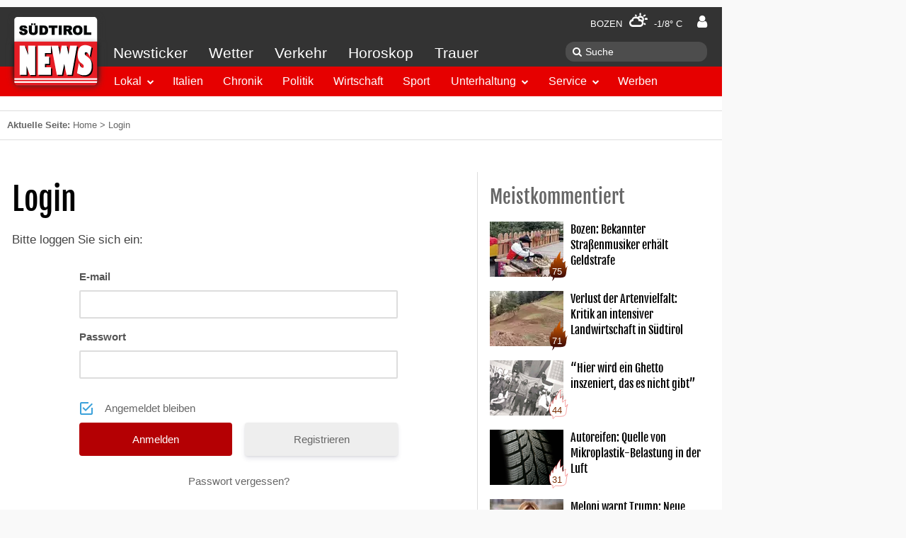

--- FILE ---
content_type: text/html; charset=UTF-8
request_url: https://www.suedtirolnews.it/login?redirect_to=https%3A%2F%2Fwww.suedtirolnews.it%2Fpolitik%2Ffreie-fahrt-fuer-alle-kann-nicht-die-devise-sein
body_size: 12818
content:
<!DOCTYPE html>
<html lang="de-DE" prefix="op: http://media.facebook.com/op#">
    <head>
        <meta charset="utf-8">
        <meta name="viewport" content="width=device-width, initial-scale=1">
        <link rel="shortcut icon" href="/favicon.ico" type="image/x-icon" />
        <link rel="manifest" href="/manifest.json">
        <link rel="apple-touch-icon" sizes="57x57" href="https://www.suedtirolnews.it/wp-content/themes/stnews/images/favicons/apple-touch-icon-57x57.png">
        <link rel="apple-touch-icon" sizes="60x60" href="https://www.suedtirolnews.it/wp-content/themes/stnews/images/favicons/apple-touch-icon-60x60.png">
        <link rel="apple-touch-icon" sizes="72x72" href="https://www.suedtirolnews.it/wp-content/themes/stnews/images/favicons/apple-touch-icon-72x72.png">
        <link rel="apple-touch-icon" sizes="76x76" href="https://www.suedtirolnews.it/wp-content/themes/stnews/images/favicons/apple-touch-icon-76x76.png">
        <link rel="apple-touch-icon" sizes="114x114" href="https://www.suedtirolnews.it/wp-content/themes/stnews/images/favicons/apple-touch-icon-114x114.png">
        <link rel="apple-touch-icon" sizes="120x120" href="https://www.suedtirolnews.it/wp-content/themes/stnews/images/favicons/apple-touch-icon-120x120.png">
        <link rel="apple-touch-icon" sizes="144x144" href="https://www.suedtirolnews.it/wp-content/themes/stnews/images/favicons/apple-touch-icon-144x144.png">
        <link rel="apple-touch-icon" sizes="152x152" href="https://www.suedtirolnews.it/wp-content/themes/stnews/images/favicons/apple-touch-icon-152x152.png">
        <link rel="apple-touch-icon" sizes="180x180" href="https://www.suedtirolnews.it/wp-content/themes/stnews/images/favicons/apple-touch-icon-180x180.png">
        <link rel="icon" type="image/png" href="https://www.suedtirolnews.it/wp-content/themes/stnews/images/favicons/favicon-32x32.png" sizes="32x32">
        <link rel="icon" type="image/png" href="https://www.suedtirolnews.it/wp-content/themes/stnews/images/favicons/android-chrome-192x192.png" sizes="192x192">
        <link rel="icon" type="image/png" href="https://www.suedtirolnews.it/wp-content/themes/stnews/images/favicons/favicon-96x96.png" sizes="96x96">
        <link rel="icon" type="image/png" href="https://www.suedtirolnews.it/wp-content/themes/stnews/images/favicons/favicon-16x16.png" sizes="16x16">
        <link rel="shortcut icon" href="https://www.suedtirolnews.it/wp-content/themes/stnews/images/favicons/favicon.ico">
        <meta name="apple-mobile-web-app-title" content="Südtirol News">
        <meta name="application-name" content="Südtirol News">
        <meta name="msapplication-TileColor" content="#da532c">
        <meta name="msapplication-TileImage" content="https://www.suedtirolnews.it/wp-content/themes/stnews/images/favicons/mstile-144x144.png">
        <meta name="msapplication-config" content="https://www.suedtirolnews.it/wp-content/themes/stnewsimages/favicons/browserconfig.xml">
        <meta name="theme-color" content="#ffffff">
        <!-- facebook -->
        <meta property="fb:pages" content="108599591709" />
        <meta property="op:markup_version" content="v1.0">
        <meta property="al:ios:app_name" content="Südtirol News">
        <meta property="al:ios:app_store_id" content="427451867">
        <meta property="al:android:app_name" content="Südtirol News" />
        <meta property="al:android:package" content="suedtirolnews.app" />
        <meta property="al:web:should_fallback" content="true" />
                <meta name="apple-itunes-app" content="app-id=427451867">
                <meta name="google-play-app" content="app-id=suedtirolnews.app">
                <title>Südtirol News - Nachrichten Rubrik Chronik</title>
<meta name='robots' content='max-image-preview:large' />
<link rel='dns-prefetch' href='//media.stncdn.it' />
<link rel='dns-prefetch' href='//s.w.org' />
<link rel="alternate" type="application/rss+xml" title="Südtirol News &raquo; Feed" href="https://www.suedtirolnews.it/feed" />
<link rel="alternate" type="application/rss+xml" title="Südtirol News &raquo; Kommentar-Feed" href="https://www.suedtirolnews.it/comments/feed" />
<link rel="alternate" type="application/rss+xml" title="Südtirol News &raquo; Login Kommentar-Feed" href="https://www.suedtirolnews.it/login/feed" />
<meta property="fb:app_id" content="150688535027294"/>
<meta property="og:site_name" content="Südtirol News"/>
<meta property="og:url" content="https://www.suedtirolnews.it/login"/>
<meta property="og:type" content="website"/>
<meta property="og:image" content="/wp-content/themes/stnews/images/fb-share-default.jpg"/>
<link rel='stylesheet' id='wp-block-library-css'  href='https://www.suedtirolnews.it/wp-includes/css/dist/block-library/style.min.css?ver=5.8.3' type='text/css' media='all' />
<link rel='stylesheet' id='uikit-css-css'  href='https://media.stncdn.it/wp-content/themes/stnews/css/ui-kit-all.css?ver=5.8.3' type='text/css' media='all' />
<link rel='stylesheet' id='lightslider-css-css'  href='https://media.stncdn.it/wp-content/themes/stnews/css/lightslider.min.css?ver=5.8.3' type='text/css' media='all' />
<link rel='stylesheet' id='lightgallery-css-css'  href='https://media.stncdn.it/wp-content/themes/stnews/css/lightgallery.min.css?ver=5.8.3' type='text/css' media='all' />
<link rel='stylesheet' id='stnews-style-css'  href='https://media.stncdn.it/wp-content/themes/stnews/css/style.css?ver=4.3.66' type='text/css' media='all' />
<link rel='stylesheet' id='stnews-weather-icons-css'  href='https://media.stncdn.it/wp-content/themes/stnews/fonts/weather/css/weather-icons.min.css?ver=5.8.3' type='text/css' media='all' />
<link rel='stylesheet' id='stnews-weather-icons-wind-css'  href='https://media.stncdn.it/wp-content/themes/stnews/fonts/weather/css/weather-icons-wind.min.css?ver=5.8.3' type='text/css' media='all' />
<link rel='stylesheet' id='um_fonticons_ii-css'  href='https://www.suedtirolnews.it/wp-content/plugins/ultimate-member/assets/css/um-fonticons-ii.css?ver=2.3.0' type='text/css' media='all' />
<link rel='stylesheet' id='um_fonticons_fa-css'  href='https://www.suedtirolnews.it/wp-content/plugins/ultimate-member/assets/css/um-fonticons-fa.css?ver=2.3.0' type='text/css' media='all' />
<link rel='stylesheet' id='select2-css'  href='https://www.suedtirolnews.it/wp-content/plugins/ultimate-member/assets/css/select2/select2.min.css?ver=4.0.13' type='text/css' media='all' />
<link rel='stylesheet' id='um_crop-css'  href='https://www.suedtirolnews.it/wp-content/plugins/ultimate-member/assets/css/um-crop.css?ver=2.3.0' type='text/css' media='all' />
<link rel='stylesheet' id='um_modal-css'  href='https://www.suedtirolnews.it/wp-content/plugins/ultimate-member/assets/css/um-modal.css?ver=2.3.0' type='text/css' media='all' />
<link rel='stylesheet' id='um_styles-css'  href='https://www.suedtirolnews.it/wp-content/plugins/ultimate-member/assets/css/um-styles.css?ver=2.3.0' type='text/css' media='all' />
<link rel='stylesheet' id='um_profile-css'  href='https://www.suedtirolnews.it/wp-content/plugins/ultimate-member/assets/css/um-profile.css?ver=2.3.0' type='text/css' media='all' />
<link rel='stylesheet' id='um_account-css'  href='https://www.suedtirolnews.it/wp-content/plugins/ultimate-member/assets/css/um-account.css?ver=2.3.0' type='text/css' media='all' />
<link rel='stylesheet' id='um_misc-css'  href='https://www.suedtirolnews.it/wp-content/plugins/ultimate-member/assets/css/um-misc.css?ver=2.3.0' type='text/css' media='all' />
<link rel='stylesheet' id='um_fileupload-css'  href='https://www.suedtirolnews.it/wp-content/plugins/ultimate-member/assets/css/um-fileupload.css?ver=2.3.0' type='text/css' media='all' />
<link rel='stylesheet' id='um_datetime-css'  href='https://www.suedtirolnews.it/wp-content/plugins/ultimate-member/assets/css/pickadate/default.css?ver=2.3.0' type='text/css' media='all' />
<link rel='stylesheet' id='um_datetime_date-css'  href='https://www.suedtirolnews.it/wp-content/plugins/ultimate-member/assets/css/pickadate/default.date.css?ver=2.3.0' type='text/css' media='all' />
<link rel='stylesheet' id='um_datetime_time-css'  href='https://www.suedtirolnews.it/wp-content/plugins/ultimate-member/assets/css/pickadate/default.time.css?ver=2.3.0' type='text/css' media='all' />
<link rel='stylesheet' id='um_raty-css'  href='https://www.suedtirolnews.it/wp-content/plugins/ultimate-member/assets/css/um-raty.css?ver=2.3.0' type='text/css' media='all' />
<link rel='stylesheet' id='um_scrollbar-css'  href='https://www.suedtirolnews.it/wp-content/plugins/ultimate-member/assets/css/simplebar.css?ver=2.3.0' type='text/css' media='all' />
<link rel='stylesheet' id='um_tipsy-css'  href='https://www.suedtirolnews.it/wp-content/plugins/ultimate-member/assets/css/um-tipsy.css?ver=2.3.0' type='text/css' media='all' />
<link rel='stylesheet' id='um_responsive-css'  href='https://www.suedtirolnews.it/wp-content/plugins/ultimate-member/assets/css/um-responsive.css?ver=2.3.0' type='text/css' media='all' />
<link rel='stylesheet' id='um_default_css-css'  href='https://www.suedtirolnews.it/wp-content/plugins/ultimate-member/assets/css/um-old-default.css?ver=2.3.0' type='text/css' media='all' />
<link rel='stylesheet' id='um_old_css-css'  href='https://www.suedtirolnews.it/wp-content/plugins/ultimate-member/../../uploads/ultimatemember/um_old_settings.css?ver=5.8.3' type='text/css' media='all' />
<script type='text/javascript' src='https://media.stncdn.it/wp-content/themes/stnews/js/jquery.min.js?ver=2.1.4' id='jquery-js'></script>
<script type='text/javascript' src='https://media.stncdn.it/wp-content/themes/stnews/js/sticky-kit.min.js?ver=1.0.11' id='jquery-stickykit-js'></script>
<script type='text/javascript' src='https://media.stncdn.it/wp-content/themes/stnews/js/athsom.min.js?ver=1' id='ads-js'></script>
<script type='text/javascript' src='https://www.suedtirolnews.it/wp-content/plugins/ultimate-member/assets/js/um-gdpr.min.js?ver=2.3.0' id='um-gdpr-js'></script>
<link rel="EditURI" type="application/rsd+xml" title="RSD" href="https://www.suedtirolnews.it/xmlrpc.php?rsd" />
<link rel="wlwmanifest" type="application/wlwmanifest+xml" href="https://www.suedtirolnews.it/wp-includes/wlwmanifest.xml" /> 
<meta name="generator" content="WordPress 5.8.3" />
<link rel="canonical" href="https://www.suedtirolnews.it/login" />
			<meta property="fb:pages" content="108599591709" />
					<style type="text/css">
			.um_request_name {
				display: none !important;
			}
		</style>
	                    <script>"use strict";function _typeof(t){return(_typeof="function"==typeof Symbol&&"symbol"==typeof Symbol.iterator?function(t){return typeof t}:function(t){return t&&"function"==typeof Symbol&&t.constructor===Symbol&&t!==Symbol.prototype?"symbol":typeof t})(t)}!function(){var t=function(){var t,e,o=[],n=window,r=n;for(;r;){try{if(r.frames.__tcfapiLocator){t=r;break}}catch(t){}if(r===n.top)break;r=r.parent}t||(!function t(){var e=n.document,o=!!n.frames.__tcfapiLocator;if(!o)if(e.body){var r=e.createElement("iframe");r.style.cssText="display:none",r.name="__tcfapiLocator",e.body.appendChild(r)}else setTimeout(t,5);return!o}(),n.__tcfapi=function(){for(var t=arguments.length,n=new Array(t),r=0;r<t;r++)n[r]=arguments[r];if(!n.length)return o;"setGdprApplies"===n[0]?n.length>3&&2===parseInt(n[1],10)&&"boolean"==typeof n[3]&&(e=n[3],"function"==typeof n[2]&&n2):"ping"===n[0]?"function"==typeof n[2]&&n2:o.push(n)},n.addEventListener("message",(function(t){var e="string"==typeof t.data,o={};if(e)try{o=JSON.parse(t.data)}catch(t){}else o=t.data;var n="object"===_typeof(o)&&null!==o?o.__tcfapiCall:null;n&&window.__tcfapi(n.command,n.version,(function(o,r){var a={__tcfapiReturn:{returnValue:o,success:r,callId:n.callId}};t&&t.source&&t.source.postMessage&&t.source.postMessage(e?JSON.stringify(a):a,"*")}),n.parameter)}),!1))};"undefined"!=typeof module?module.exports=t:t()}();</script> 
            <script>
            window._sp_ = {
                config: {
                    accountId: 1411,
                    baseEndpoint: 'https://cdn.privacy-mgmt.com',
                }
            }
            </script>
            <script src="https://cdn.privacy-mgmt.com/wrapperMessagingWithoutDetection.js"></script>
        <script type="text/javascript" >
            __tcfapi('addEventListener', 2, function(tcData,success){

                if(success && (tcData.eventStatus === 'useractioncomplete' ||  tcData.eventStatus === 'tcloaded') ) {

                    let script = document.createElement('script');
                    script.type = 'text/javascript';

                    script.src = '//widgets.outbrain.com/outbrain.js';
                    document.body.appendChild(script);

                    __tcfapi('removeEventListener', 2, function (success) {



                    }, tcData.listenerId);

                }
            });
        </script>
                <script type="text/javascript">
            function showStnewsPrivacy(){
                window.googlefc = window.googlefc || {}
		        window.googlefc.showRevocationMessage()
            }
        </script>
	    <!-- Dlab Scripts / Ads | JobWidget-->
                     <script type="text/javascript" src="https://www.stol.it/js/stn-widgets/athesia_react.js"></script>
            <script type="text/javascript" src="https://www.stol.it/js/stn-widgets/vendor.js"></script>
            <script type="text/javascript" src="https://www.stol.it/js/stn-widgets/manifest.js"></script>
                <!-- Dlab Scripts / Ads | JobWidget-->

        <!-- Werbeflächen START -->
        <script>
            var adBp = {'desktopXLarge': 1320, 'desktopLarge': 1180, 'desktop': 1020, 'desktopSmall': 980, 'tablet': 960, 'mobile': 768};
        </script>

        <!-- Werbeflächen -->

        <script type='text/javascript'>

            window.dlab = {};  window.dlab.adTargets = {
                    'STN3_id': '35',
                    'STN3_seite': 'Login'
                    
                };
                
            

            var googletag = googletag || {};
            googletag.cmd = googletag.cmd || [];
            (function() {
                var gads = document.createElement('script');
                gads.async = true;
                gads.type = 'text/javascript';
                gads.src = 'https://www.googletagservices.com/tag/js/gpt.js';
                var node = document.getElementsByTagName('script')[0];
                node.parentNode.insertBefore(gads, node);
            })();

            googletag.cmd.push(function() {
				athesia_react.initAds();

                googletag.pubads().addEventListener('slotRenderEnded', function(event) {
                    var adUnitID = event.slot.getAdUnitPath();
                    //console.log('ad '+adUnitID+'; isEmpty='+event.isEmpty);
                    if(event.isEmpty) {
                        rubrikAds =['stn_start_rectangle_2','stn_start_rectangle_3','stn_hp_rec4','stn_hp_rec5','stn_hp_rec6','stn_hp_rec7','stn_hp_rec8', 'stn_hp_rec9'];
                        adId = jQuery.inArray(adUnitID.replace("/2273514/",""),rubrikAds)
                        if(adId>=0) {
                            jQuery('a.'+rubrikAds[adId]).removeClass('uk-hidden');
                        }
                    }
                    if(typeof superBannerSlot !== 'undefined'){
                        if(event.slot === superBannerSlot) {
                            var width = 0;
                            var height = 0;
                            if(event.size != null) {
                                width = event.size[0];
                                height = event.size[1];
                            }
                            if(width === 1029 && height==90) {
                                jQuery('.fullsizebanner').removeClass('uk-text-center').addClass('uk-text-right');
                                /* auskommentiert alt am 23. november matthias da es so nicht funktioniert
                                jQuery('.fullsizebanner').css('padding-right','100px');
                                jQuery('div.banner > div').css('margin-top','-95px');*/

                                jQuery('.fullsizebanner > div').css('margin-right','-160px');
                                jQuery('.fullsizebanner').css('padding-bottom','0px');
                                jQuery('.fullsizebanner').css('width','1020px');
                                jQuery('.fullsizebanner').css('margin','auto');
                            } else if(width === 1169 && height==90) {
                                jQuery('.fullsizebanner').removeClass('uk-text-center').addClass('uk-text-right');
                                jQuery('.fullsizebanner > div').css('margin-right','-300px');
                                jQuery('.fullsizebanner').css('padding-bottom','0px');
                                jQuery('.fullsizebanner').css('width','1020px');
                                jQuery('.fullsizebanner').css('margin','auto');
                            }
                            else {
                                //UIkit.sticky(jQuery('.banner > div'),'');
                                jQuery('.banner').stick_in_parent({ spacer: false });
                            }
                        }
                    } else {
                        jQuery('.banner').stick_in_parent({ spacer: false });
                    }

                });

            })

        </script>
        <!-- Werbeflächen END -->


        
<!-- Google Tag Manager -->
<script>(function(w,d,s,l,i){w[l]=w[l]||[];w[l].push({'gtm.start':
new Date().getTime(),event:'gtm.js'});var f=d.getElementsByTagName(s)[0],
j=d.createElement(s),dl=l!='dataLayer'?'&l='+l:'';j.async=true;j.src=
'https://www.googletagmanager.com/gtm.js?id='+i+dl;f.parentNode.insertBefore(j,f);
})(window,document,'script','dataLayer','GTM-TXBGV58');</script>
<!-- End Google Tag Manager -->


    </head>
    <body class="page-template-default page page-id-35 um-page-login um-page-loggedout">
    <div id="dlab-ad-WALLPAPER" class="wallpaper"></div>
<!-- Google Tag Manager (noscript) -->
<noscript><iframe src="https://www.googletagmanager.com/ns.html?id=GTM-TXBGV58"
height="0" width="0" style="display:none;visibility:hidden"></iframe></noscript>
<!-- End Google Tag Manager (noscript) -->

                <script type="text/javascript">
          var _gaq = _gaq || [];
          _gaq.push(['_setAccount', 'UA-9475234-1']);
          _gaq.push (['_gat._anonymizeIp']);
          _gaq.push(['_trackPageview']);
          (function() {
            var ga = document.createElement('script'); ga.type = 'text/javascript'; ga.async = true;
            ga.src = ('https:' == document.location.protocol ? 'https://ssl' : 'http://www') + '.google-analytics.com/ga.js';
            var s = document.getElementsByTagName('script')[0]; s.parentNode.insertBefore(ga, s);
          })();
        </script>
        
        <div class="uk-text-center uk-visible-large fullsizebanner">
                        <div id='dlab-ad-S1-desktop'></div>
                  </div>
        <div class="uk-container wrapper uk-container-center">
            <div class="banner">
                <div>
                                    <div id='dlab-ad-S2-desktop'></div>
                                </div>
            </div>
            <!-- START DESKTOP MENU -->
            <div class="uk-flex">
                <div class="menubar wa-menu-grey uk-visible-large">
                    <div class="uk-flex wa-menu-grey-line1">
                        
                        <div class="menu-weather"><a href="https://www.suedtirolnews.it/wetter-suedtirol">Bozen <i class="wi wi-day-cloudy"></i> -1/8° C</a></div>
                        <div class="wa-menu-user userd">
                            <a href="/login/" title="Einloggen">
                                <i class="uk-icon-user"></i></a>
                            </div>
                    </div>
                    <div class="uk-flex">
                        <div class="wa-menu-grey-line2">
                            <nav class="uk-navbar wa-gb-grey">
                                <ul id="menu-header-top" class="uk-navbar-nav wa-menu-grey"><li><a href="https://www.suedtirolnews.it/news-ticker">Newsticker</a></li><li><a href="https://www.suedtirolnews.it/wetter-suedtirol">Wetter</a></li><li><a href="https://www.suedtirolnews.it/verkehr">Verkehr</a></li><li><a href="https://www.suedtirolnews.it/horoskop">Horoskop</a></li><li><a href="https://www.suedtirolnews.it/todesanzeigen-suedtirol">Trauer</a></li></ul>                            </nav>
                        </div>
                        <div class="wa-menu-grey-line-search">
                            <form class="uk-search" method="get" action="https://www.suedtirolnews.it/suche">
                                <input aria-label="Suche" class="uk-search-field" type="search" name="q" placeholder="Suche">
                            </form>
                        </div>
                    </div>
                    <div class="navbar-start" data-uk-sticky>
                      <nav class="uk-navbar wa-bg-red" data-uk-sticky>
                            <ul id="menu-header-bottom" class="uk-navbar-nav"><li><div class="uk-button-dropdown bg-lokal" data-uk-dropdown><button class="uk-button">Lokal</button><div class="uk-dropdown"><ul class="uk-nav uk-nav-dropdown"><li><a target="" href="https://www.suedtirolnews.it/nachrichten/suedtirol-lokal">Überblick</a></li><li><a target="" href="https://www.suedtirolnews.it/nachrichten/suedtirol-lokal/bozen">Bozen</a></li><li><a target="" href="https://www.suedtirolnews.it/nachrichten/suedtirol-lokal/burggrafenamt">Burggrafenamt</a></li><li><a target="" href="https://www.suedtirolnews.it/nachrichten/suedtirol-lokal/eisacktal">Eisacktal</a></li><li><a target="" href="https://www.suedtirolnews.it/nachrichten/suedtirol-lokal/pustertal">Pustertal</a></li><li><a target="" href="https://www.suedtirolnews.it/nachrichten/suedtirol-lokal/salten-schlern">Salten / Schlern</a></li><li><a target="" href="https://www.suedtirolnews.it/nachrichten/suedtirol-lokal/ueberetsch-unterland">Überetsch / Unterland</a></li><li><a target="" href="https://www.suedtirolnews.it/nachrichten/suedtirol-lokal/vinschgau">Vinschgau</a></li><li><a target="" href="https://www.suedtirolnews.it/nachrichten/suedtirol-lokal/wipptal">Wipptal</a></li></ul></div></div></li><li class="bg-italien"><a target="" href="https://www.suedtirolnews.it/nachrichten/italien">Italien</a></li><li class="bg-chronik"><a target="" href="https://www.suedtirolnews.it/nachrichten/chronik">Chronik</a></li><li class="bg-politik"><a target="" href="https://www.suedtirolnews.it/nachrichten/politik">Politik</a></li><li class="bg-wirtschaft"><a target="" href="https://www.suedtirolnews.it/nachrichten/wirtschaft">Wirtschaft</a></li><li class="bg-sport"><a target="" href="https://www.suedtirolnews.it/nachrichten/sport">Sport</a></li><li><div class="uk-button-dropdown bg-unterhaltung" data-uk-dropdown><button class="uk-button">Unterhaltung</button><div class="uk-dropdown"><ul class="uk-nav uk-nav-dropdown"><li><a target="" href="https://www.suedtirolnews.it/nachrichten/unterhaltung">Überblick</a></li><li><a target="" href="https://www.suedtirolnews.it/nachrichten/unterhaltung/kultur">Kultur</a></li><li><a target="" href="https://kultur.bz.it/de/suedtirol-ct1">Events</a></li><li><a target="" href="https://www.suedtirolnews.it/nachrichten/unterhaltung/leute">Leute</a></li><li><a target="" href="https://www.suedtirolnews.it/nachrichten/unterhaltung/abstimmung">Abstimmung</a></li><li><a target="" href="https://www.suedtirolnews.it/video">Videos</a></li><li><a target="" href="https://www.suedtirolnews.it/nachrichten/unterhaltung/wer-haette-das-gedacht">Wer hätte das gedacht?</a></li></ul></div></div></li><li><div class="uk-button-dropdown bg-service" data-uk-dropdown><button class="uk-button">Service</button><div class="uk-dropdown"><ul class="uk-nav uk-nav-dropdown"><li><a target="" href="https://www.suedtirolnews.it/todesanzeigen-suedtirol">Trauer</a></li><li><a target="" href="https://www.suedtirolnews.it/wetter-suedtirol">Wetter</a></li><li><a target="" href="https://www.suedtirolnews.it/jobangebote">Stellenangebote &#038; Jobs in Südtirol</a></li><li><a target="" href="https://www.suedtirolnews.it/verkehr">Verkehr</a></li><li><a target="" href="https://www.suedtirolnews.it/horoskop">Horoskop</a></li><li><a target="" href="https://www.suedtirolnews.it/webcams">Webcams</a></li><li><a target="_blank" href="https://www.dolomitenmarkt.it/automarkt">AutoMARKT</a></li><li><a target="_blank" href="https://www.dolomitenmarkt.it/immobilien">ImmoMARKT</a></li><li><a target="_blank" href="https://www.dolomitenmarkt.it/flohmarkt">FlohMARKT</a></li></ul></div></div></li><li class="bg-werben"><a target="_blank" href="https://www.firstavenue.it/newsportale">Werben</a></li></ul>
                          <div class="new uk-align-right">
                            <a href="https://www.suedtirolnews.it/wetter-suedtirol"> <i class="wi wi-day-cloudy"></i> -1/8° C</a>
                          </div>

                          <div class="img-logo">
                                                                                            <a href="/"><img alt="Logo Südtirol News" src="https://www.suedtirolnews.it/wp-content/themes/stnews/images/logo.png"></a>
                                                      </div>
                      </nav>

                    </div>
                </div>
            </div>
            <!-- END DESKTOP MENU -->
            <!-- START MOBILE MENUBAR-->
            <div class="uk-hidden-large navbar-fixed-top">
                <div class="uk-grid mobile-navbar">
                    <div class="uk-width-1-4 logo-mobile">
                                                    <a href="/"><img alt="Südtirol News Logo" class="logo" height="100" src="https://www.suedtirolnews.it/wp-content/themes/stnews/images/logo.png"></a>
                                            </div>
                    <div class="uk-width-3-4 bar-mobile">
                        <div class="uk-text-right navbar-icons">
                            <a aria-label="Newsticker" href="https://www.suedtirolnews.it/news-ticker"><i class="uk-icon-flash"></i></a>
                            <a aria-label="Verkehr" href="https://www.suedtirolnews.it/verkehr"><i class="uk-icon-car"></i></a>
                            <a aria-label="Wetter" href="https://www.suedtirolnews.it/wetter-suedtirol"><i class="wi wi-day-cloudy"></i></a>
                            <a aria-label="Profil" class="userm" href="/login/"><i class="uk-icon-user"></i></a>
                            <a aria-label="Menü" id="mobilemenu" href="#offcanvas" class="uk-hidden-large uk-align-right lines-button x" ><span class="lines"></span></a>
                        </div>
                    </div>
                </div>
            </div>

            <!-- END MOBILE MENUBAR-->

                        <div class="highlights">
              <div class="uk-text-center uk-hidden-large">
                    <div id='dlab-ad-S1-tablet'></div>
              </div>
            </div>

            <div class="logo-print"><img alt="Südtirol News Logo" class="logo" width="100" src="https://www.suedtirolnews.it/wp-content/themes/stnews/images/logo.png"></div>
            <div class="breadcrumb"><b class="uk-hidden-small">Aktuelle Seite: </b><a href="https://www.suedtirolnews.it">Home</a>  >  <span class="current-page">Login</span></div>	

	<div class="uk-grid main">
		<div class="uk-width-large-2-3 uk-width-1-1">

			
<div class="uk-grid">
	<article id="post-35" class="uk-width-1-1 article uk-margin-large-bottom">
				<header class="entry-header">
			<h1 class="article-title impressum-title">Login</h1>		</header><!-- .entry-header -->
				<div class="entry-content article-text">
			<p>Bitte loggen Sie sich ein:</p>

<div class="um um-login um-30">

	<div class="um-form">

		<form method="post" action="" autocomplete="off">

			<div class="um-row _um_row_1 " style="margin: 0 0 30px 0;"><div class="um-col-1"><div  id="um_field_30_username" class="um-field um-field-text  um-field-username um-field-text um-field-type_text" data-key="username"><div class="um-field-label"><label for="username-30">E-mail</label><div class="um-clear"></div></div><div class="um-field-area"><input  autocomplete="off" class="um-form-field valid " type="text" name="username-30" id="username-30" value="" placeholder="" data-validate="unique_username_or_email" data-key="username" />

						</div></div><div  id="um_field_30_user_password" class="um-field um-field-password  um-field-user_password um-field-password um-field-type_password" data-key="user_password"><div class="um-field-label"><label for="user_password-30">Passwort</label><div class="um-clear"></div></div><div class="um-field-area"><input class="um-form-field valid " type="password" name="user_password-30" id="user_password-30" value="" placeholder="" data-validate="" data-key="user_password" />

						</div></div></div></div>		<input type="hidden" name="form_id" id="form_id_30" value="30" />
	
	<p class="um_request_name">
		<label for="um_request_30">Only fill in if you are not human</label>
		<input type="hidden" name="um_request" id="um_request_30" class="input" value="" size="25" autocomplete="off" />
	</p>

	<input type="hidden" name="redirect_to" id="redirect_to" value="https://www.suedtirolnews.it/politik/freie-fahrt-fuer-alle-kann-nicht-die-devise-sein" /><input type="hidden" id="_wpnonce" name="_wpnonce" value="dc869bf829" /><input type="hidden" name="_wp_http_referer" value="/login?redirect_to=https%3A%2F%2Fwww.suedtirolnews.it%2Fpolitik%2Ffreie-fahrt-fuer-alle-kann-nicht-die-devise-sein" />
	<div class="um-col-alt">

		

			<div class="um-field um-field-c">
				<div class="um-field-area">
					<label class="um-field-checkbox">
						<input type="checkbox" name="rememberme" value="1"  />
						<span class="um-field-checkbox-state"><i class="um-icon-android-checkbox-outline-blank"></i></span>
						<span class="um-field-checkbox-option"> Angemeldet bleiben</span>
					</label>
				</div>
			</div>

						<div class="um-clear"></div>
		
			<div class="um-left um-half">
				<input type="submit" value="Anmelden" class="um-button" id="um-submit-btn" />
			</div>
			<div class="um-right um-half">
				<a href="https://www.suedtirolnews.it/register" class="um-button um-alt">
					Registrieren				</a>
			</div>

		
		<div class="um-clear"></div>

	</div>

	
	<div class="um-col-alt-b">
		<a href="https://www.suedtirolnews.it/password-reset" class="um-link-alt">
			Passwort vergessen?		</a>
	</div>

	
		</form>

	</div>

</div><style type="text/css">
.um-30.um {
	max-width: 450px;
}</style>

		</div><!-- .entry-content -->

	</article><!-- #post-## -->
</div>
		</div>

			    <!-- START DESKTOP SIDEBAR -->
	    <div class="uk-width-1-3 sidebar uk-visible-large">

                                <div class="margin">
                    <div class="category-title">Meistkommentiert</div>
                                            <a class="uk-grid panel rach-0 article-1726821" href="https://www.suedtirolnews.it/chronik/bozen-bekannter-strassenmusiker-erhaelt-geldstrafe">
                            <div class="uk-width-1-3 smallarticle">
                                <img alt="Bozen: Bekannter Straßenmusiker erhält Geldstrafe" src="https://media.stncdn.it/104x78/2026/01/klauswalter.jpg.webp">
                                <figure class="uk-overlay firesmall uk-align-right">
                                <img class="fire small uk-overlay" alt="Kommentare" src="/wp-content/themes/stnews/images/fire.svg">
                                <figcaption class="uk-overlay-panel uk-align-center firetext">75</figcaption>
                            </figure>                            </div>
                            <div class="uk-width-2-3">
                                <div class="article-title-sidebar">Bozen: Bekannter Straßenmusiker erhält Geldstrafe</div>
                            </div>
                        </a>

                                                <a class="uk-grid panel rach-1 article-1727316" href="https://www.suedtirolnews.it/politik/verlust-der-artenvielfalt-kritik-an-intensiver-landwirtschaft-in-suedtirol">
                            <div class="uk-width-1-3 smallarticle">
                                <img alt="Verlust der Artenvielfalt: Kritik an intensiver Landwirtschaft in Südtirol" src="https://media.stncdn.it/104x78/2019/08/c-umweltschutzgruppe-vinschgau.jpg.webp">
                                <figure class="uk-overlay firesmall uk-align-right">
                                <img class="fire small uk-overlay" alt="Kommentare" src="/wp-content/themes/stnews/images/fire.svg">
                                <figcaption class="uk-overlay-panel uk-align-center firetext">71</figcaption>
                            </figure>                            </div>
                            <div class="uk-width-2-3">
                                <div class="article-title-sidebar">Verlust der Artenvielfalt: Kritik an intensiver Landwirtschaft in Südtirol</div>
                            </div>
                        </a>

                                                <a class="uk-grid panel rach-2 article-1727227" href="https://www.suedtirolnews.it/chronik/hier-wird-ein-ghetto-inszeniert-das-es-nicht-gibt">
                            <div class="uk-width-1-3 smallarticle">
                                <img alt="&#8220;Hier wird ein Ghetto inszeniert, das es nicht gibt&#8221;" src="https://media.stncdn.it/104x78/2026/01/opera-momentaufnahme-2026-01-19-095514-edicolaaltoadigeit.jpg.webp">
                                <figure class="uk-overlay uk-overlay firesmall uk-align-right">
                                <img class="fire small uk-overlay" alt="Kommentare" src="/wp-content/themes/stnews/images/fire-white3.svg">
                                <figcaption class="uk-overlay-panel uk-align-center firetext firewhite">44</figcaption>
                            </figure>                            </div>
                            <div class="uk-width-2-3">
                                <div class="article-title-sidebar">&#8220;Hier wird ein Ghetto inszeniert, das es nicht gibt&#8221;</div>
                            </div>
                        </a>

                                                <a class="uk-grid panel rach-3 article-1727054" href="https://www.suedtirolnews.it/italien/autoreifen-quelle-von-mikroplastik-belastung-in-der-luft">
                            <div class="uk-width-1-3 smallarticle">
                                <img alt="Autoreifen: Quelle von Mikroplastik-Belastung in der Luft" src="https://media.stncdn.it/104x78/2020/04/1064684_756982__no-name_.jpg.webp">
                                <figure class="uk-overlay uk-overlay firesmall uk-align-right">
                                <img class="fire small uk-overlay" alt="Kommentare" src="/wp-content/themes/stnews/images/fire-white3.svg">
                                <figcaption class="uk-overlay-panel uk-align-center firetext firewhite">31</figcaption>
                            </figure>                            </div>
                            <div class="uk-width-2-3">
                                <div class="article-title-sidebar">Autoreifen: Quelle von Mikroplastik-Belastung in der Luft</div>
                            </div>
                        </a>

                                                <a class="uk-grid panel rach-4 article-1726930" href="https://www.suedtirolnews.it/italien/meloni-warnt-trump-neue-us-zoelle-waeren-ein-fehler">
                            <div class="uk-width-1-3 smallarticle">
                                <img alt="Meloni warnt Trump: Neue US-Zölle wären ein Fehler" src="https://media.stncdn.it/104x78/2026/01/athesiadruck1-20260118115348573-37a8c93e73e8f603b04fd38ea39e64f1-scaled-e1768733693369.jpg.webp">
                                <figure class="uk-overlay uk-overlay firesmall uk-align-right">
                                <img class="fire small uk-overlay" alt="Kommentare" src="/wp-content/themes/stnews/images/fire-white3.svg">
                                <figcaption class="uk-overlay-panel uk-align-center firetext firewhite">30</figcaption>
                            </figure>                            </div>
                            <div class="uk-width-2-3">
                                <div class="article-title-sidebar">Meloni warnt Trump: Neue US-Zölle wären ein Fehler</div>
                            </div>
                        </a>

                                        </div>
                            <div class="margin ad uk-text-center uk-flex uk-flex-space-around">
                        </div>
                    <div class="margin">
                <div class="uk-row-first">
                    <ul class="uk-tab tab-kommentare" data-uk-tab="{connect:'#tab-content'}">
                        <li class="uk-width-1-2 uk-text-center uk-active" aria-expanded="true"><a aria-label="Kommentare" href="#"><i class="uk-icon-fire"></i></a></li>
                        <li class="uk-width-1-2 uk-text-center" aria-expanded="false"><a aria-label="Kommentatoren" href="#"><i class="uk-icon-group"></i></a></li>
                        <li class="uk-tab-responsive uk-active uk-hidden" aria-haspopup="true" aria-expanded="false"><a></a><div class="uk-dropdown uk-dropdown-small"><ul class="uk-nav uk-nav-dropdown"></ul><div></div></div></li></ul>

                    <ul id="tab-content" class="uk-switcher">
                        <li class="uk-active uk-width-1-1 uk-width-medium-1-2 uk-width-large-1-1 special-tab-visible-medium" aria-hidden="false">
                            <div class="category-title top uk-margin-bottom">Letzte Kommentare</div>
                            <div class="commentswidget">
                                                                    <a class="comment-0 id-1768988 panel" href="https://www.suedtirolnews.it/chronik/anwaelte-der-opfer-jessica-moretti-luegt#comment-1768988">
                                        <div class="uk-width-1-1 popular uk-flex uk-flex-middle">
                                            <div class="commentswidget-left">
                                                <img alt="Profilbild Doolin" src="https://www.suedtirolnews.it/wp-content/uploads/ultimatemember/7242/profile_photo-80.jpg?1768870543" class="popular-author">
                                                <div class="comment-avatar uk-text-right"><img title="Hohe Rat" src="https://www.suedtirolnews.it/wp-content/themes/stnews/images/status-hohe-rat.svg" width="30"></div>
                                            </div>
                                            <div class="text-kommentar">
                                                <div class="text"> @Sosonadann 
   ...ich bin dir keine Auskunft schuldig...wende dich an ... </div>
                                                <div class="time">vor 2 Stunden von Doolin</div>
                                            </div>
                                        </div>
                                    </a>
                                                                        <a class="comment-1 id-1768986 panel" href="https://www.suedtirolnews.it/wirtschaft/millioneninvestition-abgeschlossen-pustertalbahn-wieder-in-betrieb#comment-1768986">
                                        <div class="uk-width-1-1 popular uk-flex uk-flex-middle">
                                            <div class="commentswidget-left">
                                                <img alt="Profilbild Doolin" src="https://www.suedtirolnews.it/wp-content/uploads/ultimatemember/7242/profile_photo-80.jpg?1768870543" class="popular-author">
                                                <div class="comment-avatar uk-text-right"><img title="Hohe Rat" src="https://www.suedtirolnews.it/wp-content/themes/stnews/images/status-hohe-rat.svg" width="30"></div>
                                            </div>
                                            <div class="text-kommentar">
                                                <div class="text">    ...der Alfi bringt's auf mehr Foto...  </div>
                                                <div class="time">vor 2 Stunden von Doolin</div>
                                            </div>
                                        </div>
                                    </a>
                                                                        <a class="comment-2 id-1768985 panel" href="https://www.suedtirolnews.it/wirtschaft/suedtirolerin-unter-italiens-top-eismachern#comment-1768985">
                                        <div class="uk-width-1-1 popular uk-flex uk-flex-middle">
                                            <div class="commentswidget-left">
                                                <img alt="Profilbild Doolin" src="https://www.suedtirolnews.it/wp-content/uploads/ultimatemember/7242/profile_photo-80.jpg?1768870543" class="popular-author">
                                                <div class="comment-avatar uk-text-right"><img title="Hohe Rat" src="https://www.suedtirolnews.it/wp-content/themes/stnews/images/status-hohe-rat.svg" width="30"></div>
                                            </div>
                                            <div class="text-kommentar">
                                                <div class="text">    ...so a Dschelatti isch eppes guats...
🍨🍧🍦  </div>
                                                <div class="time">vor 2 Stunden von Doolin</div>
                                            </div>
                                        </div>
                                    </a>
                                                                        <a class="comment-3 id-1768984 panel" href="https://www.suedtirolnews.it/politik/verlust-der-artenvielfalt-kritik-an-intensiver-landwirtschaft-in-suedtirol#comment-1768984">
                                        <div class="uk-width-1-1 popular uk-flex uk-flex-middle">
                                            <div class="commentswidget-left">
                                                <img alt="Profilbild du_hosch_recht" src="https://www.suedtirolnews.it/wp-content/plugins/ultimate-member/assets/img/default_avatar.jpg" class="popular-author">
                                                <div class="comment-avatar uk-text-right"><img title="Neuling" src="https://www.suedtirolnews.it/wp-content/themes/stnews/images/status-neuling.svg" width="30"></div>
                                            </div>
                                            <div class="text-kommentar">
                                                <div class="text"> Schon wieder werden die Bauern als Hauptschuldige für das Artensterben ... </div>
                                                <div class="time">vor 2 Stunden von du_hosch_recht</div>
                                            </div>
                                        </div>
                                    </a>
                                                                        <a class="comment-4 id-1768983 panel" href="https://www.suedtirolnews.it/politik/verlust-der-artenvielfalt-kritik-an-intensiver-landwirtschaft-in-suedtirol#comment-1768983">
                                        <div class="uk-width-1-1 popular uk-flex uk-flex-middle">
                                            <div class="commentswidget-left">
                                                <img alt="Profilbild Demetrian95" src="https://www.suedtirolnews.it/wp-content/uploads/ultimatemember/19926/profile_photo-80x80.png?1768870543" class="popular-author">
                                                <div class="comment-avatar uk-text-right"><img title="Grünschnabel" src="https://www.suedtirolnews.it/wp-content/themes/stnews/images/status-gruenschnabel.svg" width="30"></div>
                                            </div>
                                            <div class="text-kommentar">
                                                <div class="text"> @Deshalb Wieso hast du gemeint, ich würde es verkauft haben? Es war du ... </div>
                                                <div class="time">vor 2 Stunden von Demetrian95</div>
                                            </div>
                                        </div>
                                    </a>
                                                                </div>
                        </li>
                        <li aria-hidden="true" class="uk-width-1-1 uk-width-medium-1-2 uk-width-large-1-1 special-tab-visible-medium">
                            <div class="category-title top uk-margin-bottom">Aktivste Kommentatoren</div>
                            <p>(der letzten Woche)</p>
                            <div class="authorswidget">
                                                                    <a class="author-0 id-7242 panel" href="https://www.suedtirolnews.it/user/doolin/">
                                        <div class="popular uk-width-1-1 uk-flex uk-flex-middle">
                                            <div class="authorswidget-left">
                                                <img alt="Profilbild Doolin" src="https://www.suedtirolnews.it/wp-content/uploads/ultimatemember/7242/profile_photo-80.jpg?1768870543" class="popular-author">
                                                                                                <div class="comment-avatar uk-text-right"><img title="Hohe Rat" src="https://www.suedtirolnews.it/wp-content/themes/stnews/images/status-hohe-rat.svg" width="30"></div>
                                            </div>
                                            <div class="text-kommentar">
                                                <div class="author">Doolin</div>
                                                <div class="authorstatus">Hohe Rat</div>
                                                <div class="text"><i class="uk-icon-comments-o"></i> 124 Kommentare</div>
                                            </div>
                                        </div>
                                    </a>

                                                                        <a class="author-1 id-6714 panel" href="https://www.suedtirolnews.it/user/guennl/">
                                        <div class="popular uk-width-1-1 uk-flex uk-flex-middle">
                                            <div class="authorswidget-left">
                                                <img alt="Profilbild Guennl" src="https://www.suedtirolnews.it/wp-content/plugins/ultimate-member/assets/img/default_avatar.jpg" class="popular-author">
                                                                                                <div class="comment-avatar uk-text-right"><img title="Universalgelehrter" src="https://www.suedtirolnews.it/wp-content/themes/stnews/images/status-universalgelehrter.svg" width="30"></div>
                                            </div>
                                            <div class="text-kommentar">
                                                <div class="author">Guennl</div>
                                                <div class="authorstatus">Universalgelehrter</div>
                                                <div class="text"><i class="uk-icon-comments-o"></i> 97 Kommentare</div>
                                            </div>
                                        </div>
                                    </a>

                                                                        <a class="author-2 id-12817 panel" href="https://www.suedtirolnews.it/user/luggi/">
                                        <div class="popular uk-width-1-1 uk-flex uk-flex-middle">
                                            <div class="authorswidget-left">
                                                <img alt="Profilbild Luggi" src="https://www.suedtirolnews.it/wp-content/uploads/ultimatemember/12817/profile_photo.jpg?1768870543" class="popular-author">
                                                                                                <div class="comment-avatar uk-text-right"><img title="Universalgelehrter" src="https://www.suedtirolnews.it/wp-content/themes/stnews/images/status-universalgelehrter.svg" width="30"></div>
                                            </div>
                                            <div class="text-kommentar">
                                                <div class="author">Luggi</div>
                                                <div class="authorstatus">Universalgelehrter</div>
                                                <div class="text"><i class="uk-icon-comments-o"></i> 78 Kommentare</div>
                                            </div>
                                        </div>
                                    </a>

                                                                        <a class="author-3 id-9825 panel" href="https://www.suedtirolnews.it/user/krokodilstraene/">
                                        <div class="popular uk-width-1-1 uk-flex uk-flex-middle">
                                            <div class="authorswidget-left">
                                                <img alt="Profilbild krokodilstraene" src="https://www.suedtirolnews.it/wp-content/plugins/ultimate-member/assets/img/default_avatar.jpg" class="popular-author">
                                                                                                <div class="comment-avatar uk-text-right"><img title="Phrasendrescher" src="https://www.suedtirolnews.it/wp-content/themes/stnews/images/status-phrasendrescher.svg" width="30"></div>
                                            </div>
                                            <div class="text-kommentar">
                                                <div class="author">krokodilstraene</div>
                                                <div class="authorstatus">Phrasendrescher</div>
                                                <div class="text"><i class="uk-icon-comments-o"></i> 73 Kommentare</div>
                                            </div>
                                        </div>
                                    </a>

                                                                        <a class="author-4 id-10071 panel" href="https://www.suedtirolnews.it/user/sosonadann/">
                                        <div class="popular uk-width-1-1 uk-flex uk-flex-middle">
                                            <div class="authorswidget-left">
                                                <img alt="Profilbild Sosonadann" src="https://www.suedtirolnews.it/wp-content/uploads/ultimatemember/10071/profile_photo-80x80.jpg?1768870543" class="popular-author">
                                                                                                <div class="comment-avatar uk-text-right"><img title="Kinig" src="https://www.suedtirolnews.it/wp-content/themes/stnews/images/status-kinig.svg" width="30"></div>
                                            </div>
                                            <div class="text-kommentar">
                                                <div class="author">Sosonadann</div>
                                                <div class="authorstatus">Kinig</div>
                                                <div class="text"><i class="uk-icon-comments-o"></i> 59 Kommentare</div>
                                            </div>
                                        </div>
                                    </a>

                                                                </div>
                        </li>
                    </ul>
                    <div style="clear:both"></div>
                </div>
            </div>

                            <div class="margin pub">
            <div class="category-title"><a href="/nachrichten/pr/">Anzeigen</a></div>

            <div class="uk-grid uk-margin-top">
            	                    <a href="https://www.suedtirolnews.it/pr/so-geht-jobsuche-mit-aussenwerbung"  class="panel uk-width-1-2 uk-margin-top-remove">
                        <div class="primage">
                            <img alt="So geht Jobsuche mit Außenwerbung" src="https://media.stncdn.it/312x234/2025/07/image001-copy.jpg.webp"/>
                        </div>
                        <div class="hoverpr prtext">
                            <div class="article-title-sidebar">So geht Jobsuche mit Außenwerbung</div>
                            <div class="article-description margin">Wenn’s hängen bleibt: </div>
                        </div>
                    </a>
                    <hr class="uk-visible-large">                    <a href="https://www.suedtirolnews.it/pr/einfach-guenstig-und-fuer-alle-unter-19-2"  class="panel uk-width-1-2 uk-margin-top-remove">
                        <div class="primage">
                            <img alt="Einfach, günstig und für alle unter 19" src="https://media.stncdn.it/312x234/2025/09/1.png.webp"/>
                        </div>
                        <div class="hoverpr prtext">
                            <div class="article-title-sidebar">Einfach, günstig und für alle unter 19</div>
                            <div class="article-description margin">Jetzt U19 Pass online bestellen oder verlängern</div>
                        </div>
                    </a>
                                </div>
        </div>
                
    	</div>
	    <!-- END DESKTOP SIDEBAR -->
			

	</div>

            <div class="uk-grid footer">
                <div class="uk-width-1-2 uk-width-medium-1-5"><div class="footer-title">Nachrichten</div><hr class="footer-nachrichten"/><div><a href="https://www.suedtirolnews.it/nachrichten/suedtirol-lokal">Lokal</a></div><hr><div><a href="https://www.suedtirolnews.it/nachrichten/italien">Italien</a></div><hr><div><a href="https://www.suedtirolnews.it/nachrichten/chronik">Chronik</a></div><hr><div><a href="https://www.suedtirolnews.it/nachrichten/politik">Politik</a></div><hr><div><a href="https://www.suedtirolnews.it/nachrichten/wirtschaft">Wirtschaft</a></div><hr><div><a href="https://www.suedtirolnews.it/nachrichten/sport">Sport</a></div><hr><div><a href="https://www.suedtirolnews.it/nachrichten/unterhaltung">Unterhaltung</a></div><div class="uk-margin-small-bottom"></div></div><div class="uk-width-1-2 uk-width-medium-1-5"><div class="footer-title">Lokal</div><hr class="footer-lokal"/><div><a href="https://www.suedtirolnews.it/nachrichten/suedtirol-lokal/bozen">Bozen</a></div><hr><div><a href="https://www.suedtirolnews.it/nachrichten/suedtirol-lokal/burggrafenamt">Burggrafenamt</a></div><hr><div><a href="https://www.suedtirolnews.it/nachrichten/suedtirol-lokal/eisacktal">Eisacktal</a></div><hr><div><a href="https://www.suedtirolnews.it/nachrichten/suedtirol-lokal/pustertal">Pustertal</a></div><hr><div><a href="https://www.suedtirolnews.it/nachrichten/suedtirol-lokal/salten-schlern">Salten / Schlern</a></div><hr><div><a href="https://www.suedtirolnews.it/nachrichten/suedtirol-lokal/ueberetsch-unterland">Überetsch / Unterland</a></div><hr><div><a href="https://www.suedtirolnews.it/nachrichten/suedtirol-lokal/vinschgau">Vinschgau</a></div><hr><div><a href="https://www.suedtirolnews.it/nachrichten/suedtirol-lokal/wipptal">Wipptal</a></div><div class="uk-margin-small-bottom"></div></div><div style="height:25px;" class="uk-visible-small uk-width-1-1"></div><div class="uk-width-1-2 uk-width-medium-1-5"><div class="footer-title">Unterhaltung</div><hr class="footer-unterhaltung"/><div><a href="https://www.suedtirolnews.it/nachrichten/unterhaltung/leute">Leute</a></div><hr><div><a href="https://www.suedtirolnews.it/nachrichten/unterhaltung/kultur">Kultur</a></div><hr><div><a href="https://www.suedtirolnews.it/nachrichten/unterhaltung/abstimmung">Abstimmung</a></div><hr><div><a href="https://www.suedtirolnews.it/video">Videos</a></div><hr><div><a href="https://www.suedtirolnews.it/nachrichten/unterhaltung/wer-haette-das-gedacht">Wer hätte das gedacht?</a></div><div class="uk-margin-small-bottom"></div></div><div class="uk-width-1-2 uk-width-medium-1-5"><div class="footer-title">Service</div><hr class="footer-service"/><div><a href="https://www.suedtirolnews.it/todesanzeigen-suedtirol">Trauer</a></div><hr><div><a href="https://www.suedtirolnews.it/wetter-suedtirol">Wetter</a></div><hr><div><a href="https://www.suedtirolnews.it/verkehr">Verkehr</a></div><hr><div><a href="https://www.suedtirolnews.it/horoskop">Horoskop</a></div><div class="uk-margin-small-bottom"></div></div><div style="height:25px;" class="uk-visible-small uk-width-1-1"></div><div class="uk-width-1-1 uk-width-medium-1-5"><div class="footer-title">Social</div><hr class="footer-social"/><div><i class="uk-icon-facebook"></i> <a href="https://www.facebook.com/suedtirolnews.it/">Facebook</a></div><hr><div><i class="uk-icon-twitter"></i> <a href="https://twitter.com/suedtirolnews">Twitter</a></div><hr><div><i class="uk-icon-rss"></i> <a href="/feed/">RSS</a></div><div class="uk-margin-small-bottom"></div><div class="apps">
                                <center>
                                    <p><a target="_blank" href="https://play.google.com/store/apps/details?id=suedtirolnews.app&hl=de"><img alt="Südtirol News im Google Play Store" src="https://www.suedtirolnews.it/wp-content/themes/stnews/images/google-play.png"></a></p>
                                    <p><a target="_blank" href="https://itunes.apple.com/it/app/sudtirolnews/id427451867?mt=8"><img alt="Südtirol News im App Store" src="https://www.suedtirolnews.it/wp-content/themes/stnews/images/appstore.png"></a></p>
                                </center>
                            </div></div>                <!--<div class="uk-width-1-2 uk-visible-small"></div>-->
                <div class="uk-align-center wk-width-1-1" style="margin-bottom:0px;">
                  <a href="#scrolltop" aria-label="Nach oben scrollen"  data-uk-smooth-scroll>
                    <i class="uk-icon-chevron-up" style="font-size:170%; color:#fff;"></i>
                  </a>
                </div>
                            </div>

            <div class="uk-width-1-1 footer-navbar">
                <nav class="uk-navbar">

                    <ul id="menu-footer-bottom" class="uk-navbar-nav uk-width-1-1 uk-margin-small-bottom"><li class="uk-visible-small uk-width-1-1"><a target=""  href="https://www.suedtirolnews.it/impressum">Impressum</a></li><li class="uk-hidden-small"><a target=""  href="https://www.suedtirolnews.it/impressum">Impressum</a></li><li class="uk-visible-small uk-width-1-1"><a target=""  href="https://www.suedtirolnews.it/privacy-policy">Privacy Policy</a></li><li class="uk-hidden-small"><a target=""  href="https://www.suedtirolnews.it/privacy-policy">Privacy Policy</a></li><li class="uk-hidden-small"><a onClick="window._sp_.loadPrivacyManagerModal(174574)">Privacy Einstellungen</a></li><li class="uk-visible-small uk-width-1-1"><a onClick="window._sp_.loadPrivacyManagerModal(174574)">Privacy Einstellungen</a></li><li class="uk-visible-small uk-width-1-1"><a target=""  href="https://www.suedtirolnews.it/cookie-policy">Cookie Policy</a></li><li class="uk-hidden-small"><a target=""  href="https://www.suedtirolnews.it/cookie-policy">Cookie Policy</a></li><li class="uk-visible-small uk-width-1-1"><a target=""  href="https://www.suedtirolnews.it/netiquette">Netiquette</a></li><li class="uk-hidden-small"><a target=""  href="https://www.suedtirolnews.it/netiquette">Netiquette</a></li><li class="uk-visible-small uk-width-1-1"><a target="_blank"  href="https://www.firstavenue.it/newsportale">Werben</a></li><li class="uk-hidden-small"><a target="_blank"  href="https://www.firstavenue.it/newsportale">Werben</a></li></ul>                </nav>
                <hr class="uk-visible-small">
                <div class="uk-margin-bottom uk-margin-top-small">
                  <span class="footerbottom">© 2026 First Avenue GmbH</span><div id="bottomAd" style="position: absolute;">&nbsp;</div>
                </div>
                            </div>
        </div>
        <div id="offcanvas" class="uk-offcanvas">
            <div class="uk-offcanvas-bar uk-offcanvas-bar-flip">
                <div class="form-search">
                    <form method="get" action="https://www.suedtirolnews.it/suche">
                        <input class="uk-search-offcanvas" aria-label="Suchbegriff" type="search" name="q" placeholder="Suchbegriff">
                        <button aria-label="Suchen" class="uk-button uk-button-offcanvas-search"><i class="uk-icon-search"></i></button>
                    </form>
                </div>

                <ul id="menu-header-mobile-mobile" class="uk-nav uk-nav-offcanvas uk-nav-parent-icon" data-uk-nav><li class=""><a href="">Home</a></li><li class="uk-parent"><a href="#"  class="bg-lokal" >Service</a><ul class="uk-nav-sub"><li><a href="https://www.suedtirolnews.it/todesanzeigen-suedtirol">Trauer</a></li><li><a href="https://www.suedtirolnews.it/wetter-suedtirol">Wetter</a></li><li><a href="https://www.suedtirolnews.it/jobangebote">Stellenangebote &#038; Jobs in Südtirol</a></li><li><a href="https://www.suedtirolnews.it/verkehr">Verkehr</a></li><li><a href="https://www.suedtirolnews.it/horoskop">Horoskop</a></li><li><a href="https://www.suedtirolnews.it/webcams">Webcams</a></li><li><a href="https://www.dolomitenmarkt.it/automarkt">AutoMARKT</a></li><li><a href="https://www.dolomitenmarkt.it/immobilien">ImmoMARKT</a></li><li><a href="https://www.dolomitenmarkt.it/flohmarkt">FlohMARKT</a></li></ul></li><li><a href="https://www.suedtirolnews.it/news-ticker">Newsticker</a></li><li class="uk-parent"><a href="#"  class="bg-lokal" >Lokal</a><ul class="uk-nav-sub"><li><a href="https://www.suedtirolnews.it/nachrichten/suedtirol-lokal">Überblick</a></li><li><a href="https://www.suedtirolnews.it/nachrichten/suedtirol-lokal/bozen">Bozen</a></li><li><a href="https://www.suedtirolnews.it/nachrichten/suedtirol-lokal/burggrafenamt">Burggrafenamt</a></li><li><a href="https://www.suedtirolnews.it/nachrichten/suedtirol-lokal/eisacktal">Eisacktal</a></li><li><a href="https://www.suedtirolnews.it/nachrichten/suedtirol-lokal/pustertal">Pustertal</a></li><li><a href="https://www.suedtirolnews.it/nachrichten/suedtirol-lokal/salten-schlern">Salten/Schlern</a></li><li><a href="https://www.suedtirolnews.it/nachrichten/suedtirol-lokal/ueberetsch-unterland">Überetsch/Unterland</a></li><li><a href="https://www.suedtirolnews.it/nachrichten/suedtirol-lokal/vinschgau">Vinschgau</a></li><li><a href="https://www.suedtirolnews.it/nachrichten/suedtirol-lokal/wipptal">Wipptal</a></li></ul></li><li><a href="https://www.suedtirolnews.it/nachrichten/italien">Italien</a></li><li><a href="https://www.suedtirolnews.it/nachrichten/chronik">Chronik</a></li><li><a href="https://www.suedtirolnews.it/nachrichten/politik">Politik</a></li><li><a href="https://www.suedtirolnews.it/nachrichten/wirtschaft">Wirtschaft</a></li><li><a href="https://www.suedtirolnews.it/nachrichten/sport">Sport</a></li><li class="uk-parent"><a href="#"  class="bg-unterhaltung" >Unterhaltung</a><ul class="uk-nav-sub"><li><a href="https://www.suedtirolnews.it/nachrichten/unterhaltung">Überblick</a></li><li><a href="https://www.suedtirolnews.it/nachrichten/unterhaltung/kultur">Kultur</a></li><li><a href="https://www.suedtirolnews.it/nachrichten/unterhaltung/leute">Leute</a></li><li><a href="https://www.suedtirolnews.it/nachrichten/unterhaltung/abstimmung">Abstimmung</a></li><li><a href="https://www.suedtirolnews.it/video">Videos</a></li><li><a href="https://www.suedtirolnews.it/nachrichten/unterhaltung/wer-haette-das-gedacht">Wer hätte das gedacht?</a></li></ul></li><li><a href="/login">Anmelden</a></li><a href="https://www.facebook.com/suedtirolnews.it/" target="_blank"><img class="uk-align-center uk-width-1-2 uk-width-small-1-3 uk-margin-top" src="https://www.suedtirolnews.it/wp-content/themes/stnews/images/facebook-button.svg" alt="facebook"></a></ul>            </div>
        </div>
        
<div id="um_upload_single" style="display:none"></div>
<div id="um_view_photo" style="display:none">

	<a href="javascript:void(0);" data-action="um_remove_modal" class="um-modal-close"
	   aria-label="Modale Ansicht des Bildes schließen">
		<i class="um-faicon-times"></i>
	</a>

	<div class="um-modal-body photo">
		<div class="um-modal-photo"></div>
	</div>

</div><script>
                jQuery(document).on("ready",function(){
                    wp.hooks.addAction("um_account_active_tab_inited", "um", function() {

                            jQuery(document).off("um_fields_change");
                          
                            jQuery(".um-field[data-key]:visible").each(function() {
                                var $wrap_dom = jQuery(this);
                                var me = um_get_field_element($wrap_dom);
                                 if (typeof me.trigger !== "undefined") {
                                    um_apply_conditions(me, false);
                                }
                            });
                      
                    });
                });
                 </script><script type='text/javascript' src='https://media.stncdn.it/wp-content/themes/stnews/js/ui-kit-all.js?ver=2.26.2' id='uikit-js-js'></script>
<script type='text/javascript' src='https://media.stncdn.it/wp-content/themes/stnews/js/jquery.cookie.min.js?ver=1.0' id='wpdiscuz-cookie-js-js'></script>
<script type='text/javascript' src='https://media.stncdn.it/wp-content/themes/stnews/js/lightslider.min.js?ver=1.0' id='lightslider-js-js'></script>
<script type='text/javascript' src='https://media.stncdn.it/wp-content/themes/stnews/js/lightgallery-all.js?ver=1.0' id='lightgallery-js-js'></script>
<script type='text/javascript' src='https://media.stncdn.it/wp-content/themes/stnews/js/stnews.js?ver=1.0.26' id='stnews-js-js'></script>
<script type='text/javascript' src='https://media.stncdn.it/wp-content/themes/stnews/js/twemoji.min.js?ver=1.3.1' id='stnews-emojii-twitter-js'></script>
<script type='text/javascript' src='https://www.suedtirolnews.it/wp-content/plugins/ultimate-member/assets/js/select2/select2.full.min.js?ver=4.0.13' id='select2-js'></script>
<script type='text/javascript' src='https://www.suedtirolnews.it/wp-includes/js/underscore.min.js?ver=1.13.1' id='underscore-js'></script>
<script type='text/javascript' id='wp-util-js-extra'>
/* <![CDATA[ */
var _wpUtilSettings = {"ajax":{"url":"\/wp-admin\/admin-ajax.php"}};
/* ]]> */
</script>
<script type='text/javascript' src='https://www.suedtirolnews.it/wp-includes/js/wp-util.min.js?ver=5.8.3' id='wp-util-js'></script>
<script type='text/javascript' src='https://www.suedtirolnews.it/wp-content/plugins/ultimate-member/assets/js/um-crop.min.js?ver=2.3.0' id='um_crop-js'></script>
<script type='text/javascript' src='https://www.suedtirolnews.it/wp-content/plugins/ultimate-member/assets/js/um-modal.min.js?ver=2.3.0' id='um_modal-js'></script>
<script type='text/javascript' src='https://www.suedtirolnews.it/wp-content/plugins/ultimate-member/assets/js/um-jquery-form.min.js?ver=2.3.0' id='um_jquery_form-js'></script>
<script type='text/javascript' src='https://www.suedtirolnews.it/wp-content/plugins/ultimate-member/assets/js/um-fileupload.js?ver=2.3.0' id='um_fileupload-js'></script>
<script type='text/javascript' src='https://www.suedtirolnews.it/wp-content/plugins/ultimate-member/assets/js/pickadate/picker.js?ver=2.3.0' id='um_datetime-js'></script>
<script type='text/javascript' src='https://www.suedtirolnews.it/wp-content/plugins/ultimate-member/assets/js/pickadate/picker.date.js?ver=2.3.0' id='um_datetime_date-js'></script>
<script type='text/javascript' src='https://www.suedtirolnews.it/wp-content/plugins/ultimate-member/assets/js/pickadate/picker.time.js?ver=2.3.0' id='um_datetime_time-js'></script>
<script type='text/javascript' src='https://www.suedtirolnews.it/wp-content/plugins/ultimate-member/assets/js/pickadate/translations/de_DE.js?ver=2.3.0' id='um_datetime_locale-js'></script>
<script type='text/javascript' src='https://www.suedtirolnews.it/wp-includes/js/dist/vendor/regenerator-runtime.min.js?ver=0.13.7' id='regenerator-runtime-js'></script>
<script type='text/javascript' src='https://www.suedtirolnews.it/wp-includes/js/dist/vendor/wp-polyfill.min.js?ver=3.15.0' id='wp-polyfill-js'></script>
<script type='text/javascript' src='https://www.suedtirolnews.it/wp-includes/js/dist/hooks.min.js?ver=a7edae857aab69d69fa10d5aef23a5de' id='wp-hooks-js'></script>
<script type='text/javascript' src='https://www.suedtirolnews.it/wp-includes/js/dist/i18n.min.js?ver=5f1269854226b4dd90450db411a12b79' id='wp-i18n-js'></script>
<script type='text/javascript' id='wp-i18n-js-after'>
wp.i18n.setLocaleData( { 'text direction\u0004ltr': [ 'ltr' ] } );
</script>
<script type='text/javascript' src='https://www.suedtirolnews.it/wp-content/plugins/ultimate-member/assets/js/um-raty.min.js?ver=2.3.0' id='um_raty-js'></script>
<script type='text/javascript' src='https://www.suedtirolnews.it/wp-content/plugins/ultimate-member/assets/js/um-tipsy.min.js?ver=2.3.0' id='um_tipsy-js'></script>
<script type='text/javascript' src='https://www.suedtirolnews.it/wp-includes/js/imagesloaded.min.js?ver=4.1.4' id='imagesloaded-js'></script>
<script type='text/javascript' src='https://www.suedtirolnews.it/wp-includes/js/masonry.min.js?ver=4.2.2' id='masonry-js'></script>
<script type='text/javascript' src='https://www.suedtirolnews.it/wp-includes/js/jquery/jquery.masonry.min.js?ver=3.1.2b' id='jquery-masonry-js'></script>
<script type='text/javascript' src='https://www.suedtirolnews.it/wp-content/plugins/ultimate-member/assets/js/simplebar.min.js?ver=2.3.0' id='um_scrollbar-js'></script>
<script type='text/javascript' src='https://www.suedtirolnews.it/wp-content/plugins/ultimate-member/assets/js/um-functions.min.js?ver=2.3.0' id='um_functions-js'></script>
<script type='text/javascript' src='https://www.suedtirolnews.it/wp-content/plugins/ultimate-member/assets/js/um-responsive.min.js?ver=2.3.0' id='um_responsive-js'></script>
<script type='text/javascript' src='https://www.suedtirolnews.it/wp-content/plugins/ultimate-member/assets/js/um-conditional.min.js?ver=2.3.0' id='um_conditional-js'></script>
<script type='text/javascript' id='um_scripts-js-extra'>
/* <![CDATA[ */
var um_scripts = {"max_upload_size":"20971520","nonce":"5daafc2178"};
/* ]]> */
</script>
<script type='text/javascript' src='https://www.suedtirolnews.it/wp-content/plugins/ultimate-member/assets/js/um-scripts.min.js?ver=2.3.0' id='um_scripts-js'></script>
<script type='text/javascript' src='https://www.suedtirolnews.it/wp-content/plugins/ultimate-member/assets/js/um-profile.min.js?ver=2.3.0' id='um_profile-js'></script>
<script type='text/javascript' src='https://www.suedtirolnews.it/wp-content/plugins/ultimate-member/assets/js/um-account.min.js?ver=2.3.0' id='um_account-js'></script>
<script type='text/javascript' src='https://www.suedtirolnews.it/wp-includes/js/wp-embed.min.js?ver=5.8.3' id='wp-embed-js'></script>
		<script type="text/javascript">
			jQuery( window ).on( 'load', function() {
				jQuery('input[name="um_request"]').val('');
			});
		</script>
	
                <!-- website push start -->
<script src="https://cdn.onesignal.com/sdks/web/v16/OneSignalSDK.page.js" defer></script>
<script>
  window.OneSignalDeferred = window.OneSignalDeferred || [];
  OneSignalDeferred.push(function(OneSignal) {
    OneSignal.init({
      appId: "682c1bfb-de0a-40f6-8318-f6f05550d358",
      safari_web_id: "web.onesignal.auto.26f438e4-4907-4b0f-9fba-4ab15d3b5c3b",
      notifyButton: {
        enable: true,
      },
    });
  });
</script>
<!-- website push end -->


<a aria-label="Wallpaper Werbung" class="wallpaper-link" href="#">
    <div class="wallpaper"></div>
</a>
<div class="floorad">
    <div id='dlab-ad-S2-tablet'></div></div>
    </body>
</html>



--- FILE ---
content_type: image/svg+xml
request_url: https://www.suedtirolnews.it/wp-content/themes/stnews/images/status-neuling.svg
body_size: 988
content:
<?xml version="1.0" encoding="utf-8"?>
<!-- Generator: Adobe Illustrator 16.0.0, SVG Export Plug-In . SVG Version: 6.00 Build 0)  -->
<!DOCTYPE svg PUBLIC "-//W3C//DTD SVG 1.1//EN" "http://www.w3.org/Graphics/SVG/1.1/DTD/svg11.dtd">
<svg version="1.1" id="Layer_1" xmlns="http://www.w3.org/2000/svg" xmlns:xlink="http://www.w3.org/1999/xlink" x="0px" y="0px"
	 width="80px" height="80px" viewBox="0 0 80 80" enable-background="new 0 0 80 80" xml:space="preserve">
<path fill="#FFFFFF" d="M63.625,62.125c0,3.866-3.134,7-7,7H26.25c-3.866,0-7-3.134-7-7v-44.5c0-3.866,3.134-7,7-7h30.375
	c3.866,0,7,3.134,7,7V62.125z"/>
<path fill="#DAD92E" d="M40,0C17.909,0,0,20.576,0,40c0,22.092,17.909,40,40,40c22.092,0,40-17.908,40-40C80,17.909,62.092,0,40,0z
	 M22.874,32.419c0.336-0.984,0.711-1.958,1.104-2.924c0.338-0.83,0.707-1.654,1.104-2.458c0.524-1.067,1.054-2.132,1.649-3.156
	c0.639-1.096,1.306-2.183,2.056-3.208c0.767-1.047,1.612-2.042,2.479-3.009c1.067-1.188,2.309-2.188,3.683-3
	c1.95-1.156,4.062-1.645,6.315-1.355c1.182,0.152,2.293,0.558,3.353,1.127c1.778,0.958,3.266,2.261,4.61,3.746
	c0.877,0.967,1.703,1.969,2.396,3.074c0.775,1.239,1.572,2.471,2.259,3.759c0.772,1.451,1.476,2.942,2.128,4.451
	c0.755,1.75,1.397,3.543,1.918,5.376l-5.982-5.313l-6.11,7.725l-5.968-6.312L33.36,37.22l-5.512-8.032l-5.96,6.309
	C22.187,34.463,22.525,33.438,22.874,32.419z M59.482,48.077c-0.215,0.933-0.394,1.877-0.678,2.784
	c-0.277,0.859-0.633,1.703-1.027,2.52c-0.394,0.814-0.83,1.62-1.34,2.368c-0.556,0.81-1.174,1.587-1.838,2.312
	c-0.652,0.711-1.357,1.379-2.105,1.986c-0.771,0.623-1.602,1.18-2.439,1.71c-1.309,0.828-2.734,1.425-4.209,1.877
	c-1.354,0.423-2.746,0.712-4.166,0.804c-0.994,0.062-1.996,0.144-2.98,0.059c-1.411-0.118-2.811-0.35-4.178-0.756
	c-1.233-0.364-2.422-0.831-3.567-1.418c-1.015-0.522-1.968-1.137-2.886-1.814c-1.15-0.855-2.191-1.835-3.104-2.931
	c-0.693-0.835-1.326-1.734-1.904-2.656c-0.492-0.78-0.945-1.606-1.283-2.465c-0.428-1.08-0.769-2.203-1.062-3.33
	c-0.481-1.843-0.568-3.72-0.474-5.604l6.989-7.399l5.351,7.796l7.125-6.874l6.469,6.841l6.409-8.105l7.082,6.29
	c0.009,0.074,0.021,0.147,0.029,0.222c0.068,0.606,0.06,1.224,0.104,2.144C59.823,45.456,59.788,46.777,59.482,48.077z"/>
</svg>


--- FILE ---
content_type: application/javascript; charset=utf-8
request_url: https://fundingchoicesmessages.google.com/f/AGSKWxV6sDrDlacq_KifQqe9cqFjrq1I7GUPVK-BYV6Jwk1rmys6v-hdwrMiqFvrBEw5C9ZXduzUaEwA1Wkrka1DdODaoDWijaKlF6nYh-3qjgc2BP7h9oFdIDqwMggJ9oLuFbdOTBDeUlpYvkM_hVvf5uSv0-SPzDBcBIzrkQOwl-56gkgWiUY_1JzUUJRk/_/openads_/adultadworldpop_/ad-125./ad_page_-ad-001-
body_size: -1290
content:
window['b66ec357-ad3e-4018-a96f-86f129148f6d'] = true;